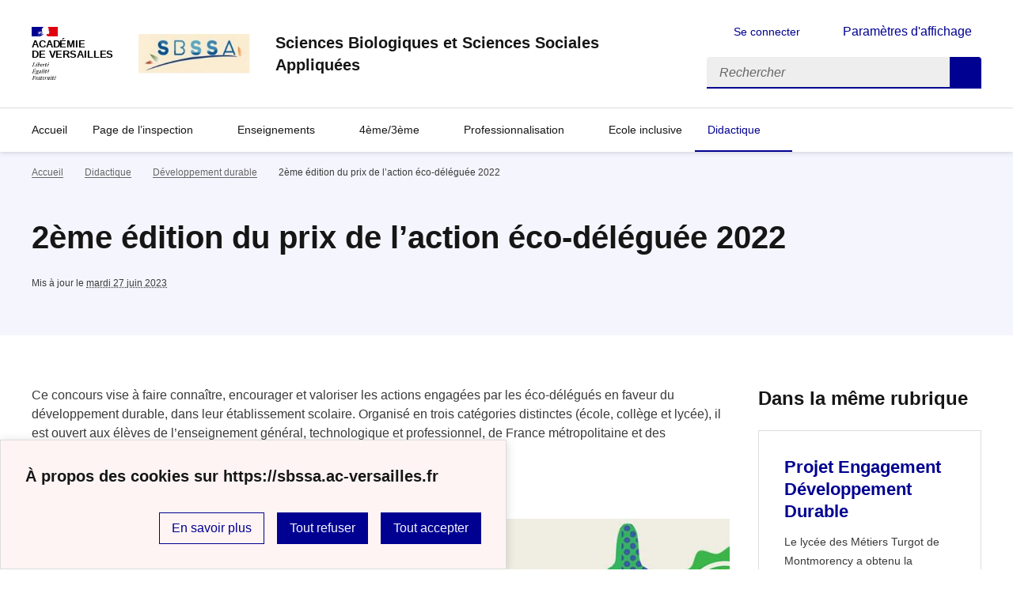

--- FILE ---
content_type: text/html; charset=utf-8
request_url: https://sbssa.ac-versailles.fr/spip.php?article1485
body_size: 10796
content:
<!DOCTYPE html>
<html dir="ltr" lang="fr" class="ltr fr no-js" data-fr-scheme="system">
<head>
	<script type='text/javascript'>/*<![CDATA[*/(function(H){H.className=H.className.replace(/\bno-js\b/,'js')})(document.documentElement);/*]]>*/</script>
	<title>Sciences Biologiques et Sciences Sociales Appliquées</title>
	<meta name="description" content="Sciences Biologiques et Sciences Sociales Appliqu&#233;es" />
	<meta http-equiv="Content-Type" content="text/html; charset=utf-8" />
<meta name="viewport" content="width=device-width, initial-scale=1" />


<link rel="alternate" type="application/rss+xml" title="Syndiquer tout le site" href="spip.php?page=backend" />


<link rel='stylesheet' href='local/cache-css/18a4fc645dd71b42c8ce4961bcdc215d.css?1767478960' type='text/css' /><script type="text/javascript">/* <![CDATA[ */
var mediabox_settings={"auto_detect":true,"ns":"box","tt_img":true,"sel_g":"#documents_portfolio a[type='image\/jpeg'],#documents_portfolio a[type='image\/png'],#documents_portfolio a[type='image\/gif']","sel_c":".mediabox","str_ssStart":"Diaporama","str_ssStop":"Arr\u00eater","str_cur":"{current}\/{total}","str_prev":"Pr\u00e9c\u00e9dent","str_next":"Suivant","str_close":"Fermer","str_loading":"Chargement\u2026","str_petc":"Taper \u2019Echap\u2019 pour fermer","str_dialTitDef":"Boite de dialogue","str_dialTitMed":"Affichage d\u2019un media","splash_url":"","lity":{"skin":"_simple-dark","maxWidth":"90%","maxHeight":"90%","minWidth":"400px","minHeight":"","slideshow_speed":"2500","opacite":"0.9","defaultCaptionState":"expanded"}};
/* ]]> */</script>
<!-- insert_head_css -->















<script type='text/javascript' src='local/cache-js/7234a0555fb3b3a6436f3cdd2d11c7c6.js?1724688391'></script>










<!-- insert_head -->


<script type="text/javascript">/* <![CDATA[ */
function ancre_douce_init() {
	if (typeof jQuery.localScroll=="function") {
		jQuery.localScroll({autoscroll:false, hash:true, onAfter:function(anchor, settings){ 
			jQuery(anchor).attr('tabindex', -1).on('blur focusout', function () {
				// when focus leaves this element, 
				// remove the tabindex attribute
				jQuery(this).removeAttr('tabindex');
			}).focus();
		}});
	}
}
if (window.jQuery) jQuery(document).ready(function() {
	ancre_douce_init();
	onAjaxLoad(ancre_douce_init);
});
/* ]]> */</script>
<link rel="alternate" type="application/json+oembed" href="https://sbssa.ac-versailles.fr/oembed.api/?format=json&amp;url=https%3A%2F%2Fsbssa.ac-versailles.fr%2Fspip.php%3Farticle1485" />






<meta name="generator" content="SPIP 4.1.18" />


<link rel="icon" type="image/x-icon" href="sites/sbssa.ac-versailles.fr/squelettes/favicon.ico" />
<link rel="shortcut icon" type="image/x-icon" href="sites/sbssa.ac-versailles.fr/squelettes/favicon.ico" />


<meta name="theme-color" content="#000091"><!-- Défini la couleur de thème du navigateur (Safari/Android) -->
<link rel="apple-touch-icon" href="plugins/squelette-dsfr/favicon/apple-touch-icon.png"><!-- 180×180 -->
<link rel="icon" href="plugins/squelette-dsfr/favicon/favicon.svg" type="image/svg+xml">
<link rel="shortcut icon" href="plugins/squelette-dsfr/favicon/favicon.ico" type="image/x-icon"><!-- 32×32 -->
<link rel="manifest" href="plugins/squelette-dsfr/favicon/manifest.webmanifest" crossorigin="use-credentials"></head>

<body id="top"  class="pas_surlignable page_article ">
<header role="banner" class="fr-header">
    <div class="fr-header__body">
        <div class="fr-container">
            <div class="fr-header__body-row">
                <div class="fr-header__brand fr-enlarge-link">
                    <div class="fr-header__brand-top">
                        <div class="fr-header__logo">
                            <p class="fr-logo">
                                Académie<br>de Versailles
								
                            </p>
                        </div>
                         
                            <div class="fr-header__operator">
                                <img
	src="IMG/logo/siteon0.png?1663090878" class='fr-responsive-img'
	width="197"
	height="70" alt='Logo du site Sciences Biologiques et Sciences Sociales Appliqu&#233;es'/>
                                <!-- L’alternative de l’image (attribut alt) doit impérativement être renseignée et reprendre le texte visible dans l’image -->
                            </div>
                        
                        <div class="fr-header__navbar">
                            <button class="fr-btn--search fr-btn" data-fr-opened="false" aria-controls="modal-recherche" title="Rechercher">
                                Rechercher
                            </button>
                            <button class="fr-btn--menu fr-btn" data-fr-opened="false" aria-controls="modal-menu" aria-haspopup="menu" title="Menu" id="fr-btn-menu-mobile-3">
                                Menu
                            </button>
                        </div>
                    </div>
                    <div class="fr-header__service">
                        <a href="https://sbssa.ac-versailles.fr" title="Accueil - Sciences Biologiques et Sciences Sociales Appliquées"   aria-label="revenir à l'accueil du site">
                            <p class="fr-header__service-title">Sciences Biologiques et Sciences Sociales Appliquées</p>
                        </a>
                        
                    </div>
                </div>
                <div class="fr-header__tools">
                    <div class="fr-header__tools-links">
                        <ul class="fr-btns-group">
                             
                             <li>
                            <a class="fr-btn fr-fi-lock-line" href="spip.php?page=connexion&amp;url=spip.php%3Farticle1485" aria-label="ouvrir le formulaire de connexion" title="connexion" rel="nofollow">Se connecter</a>
                            </li>
                            
                            
                            
							<li>
								<button class="fr-link fr-fi-theme-fill fr-link--icon-left fr-pt-0" aria-controls="fr-theme-modal" data-fr-opened="false" aria-label="Changer les paramêtres d'affichage" title="Paramètres d'affichage">Paramètres d'affichage</button>
							</li>
                        </ul>
                    </div>
                    <div class="fr-header__search fr-modal" id="modal-recherche">
                        <div class="fr-container fr-container-lg--fluid">
                            <button class="fr-btn--close fr-btn" aria-controls="modal-recherche">Fermer</button>
                                <form action="spip.php?page=recherche" method="get">
	<div class="fr-search-bar" id="formulaire_recherche" role="search">
		<input name="page" value="recherche" type="hidden"
/>

		
		<label for="recherche" class="fr-label">Rechercher :</label>
		<input type="search" class="fr-input" size="10" placeholder="Rechercher" name="recherche" id="recherche" accesskey="4" autocapitalize="off" autocorrect="off"
		/><button type="submit" class="fr-btn" value="Rechercher" title="Rechercher" />


</div>
</form>

                        </div>
                    </div>
                </div>
            </div>
        </div>
    </div>
    <div class="fr-header__menu fr-modal" id="modal-menu" aria-labelledby="fr-btn-menu-mobile-1">
        <div class="fr-container">
            <button class="fr-btn--close fr-btn" aria-controls="modal-menu">Fermer</button>
            <div class="fr-header__menu-links"></div>
			   <nav class="fr-nav" id="header-navigation" role="navigation" aria-label="Menu principal">
    <ul class="fr-nav__list">
		<li class="fr-nav__item active">
			<a class="fr-nav__link active" href="https://sbssa.ac-versailles.fr" target="_self"   aria-label="revenir à l'accueil du site" title="Accueil">Accueil</a>
		</li>
        
        <li class="fr-nav__item">
            
                <button class="fr-nav__btn" aria-expanded="false" aria-controls="mega-menu-5"  aria-label="Déplier la rubrique Page de l&#8217;inspection">Page de l&#8217;inspection</button>
                <div class="fr-collapse fr-mega-menu" id="mega-menu-5" tabindex="-1">
                    <div class="fr-container fr-container--fluid fr-container-lg">
                        <button class="fr-btn--close fr-btn" aria-controls="mega-menu-5">Fermer</button>
                        <div class="fr-grid-row fr-grid-row-lg--gutters">
                            <div class="fr-col-12 fr-col-lg-8 fr-col-offset-lg-4--right fr-mb-4v">
                                <div class="fr-mega-menu__leader">
                                    <h4 class="fr-h4 fr-mb-2v">Page de l&#8217;inspection</h4>
                                    <p class="fr-hidden fr-unhidden-lg"></p>
                                    <a class="fr-link fr-fi-arrow-right-line fr-link--icon-right fr-link--align-on-content" href="spip.php?rubrique5" aria-label="Ouvrir la rubrique Page de l&#8217;inspection" title="Voir tout">Voir toute la rubrique</a>
                                </div>
                            </div>
                        
                        <div class="fr-col-12 fr-col-lg-3">
                            <h5 class="fr-mega-menu__category">
                                <a class="fr-nav__link" href="spip.php?rubrique234" target="_self"  aria-label="Ouvrir la rubrique Informations" title="Informations">Informations</a>
                            </h5>
                            
                        </div>
                        
                        <div class="fr-col-12 fr-col-lg-3">
                            <h5 class="fr-mega-menu__category">
                                <a class="fr-nav__link" href="spip.php?rubrique233" target="_self"  aria-label="Ouvrir la rubrique Ressources " title="Ressources ">Ressources </a>
                            </h5>
                            
                        </div>
                        
                        </div>
                    </div>
                </div>
            
        </li>
        
        <li class="fr-nav__item">
            
                <button class="fr-nav__btn" aria-expanded="false" aria-controls="mega-menu-330"  aria-label="Déplier la rubrique Enseignements">Enseignements</button>
                <div class="fr-collapse fr-mega-menu" id="mega-menu-330" tabindex="-1">
                    <div class="fr-container fr-container--fluid fr-container-lg">
                        <button class="fr-btn--close fr-btn" aria-controls="mega-menu-330">Fermer</button>
                        <div class="fr-grid-row fr-grid-row-lg--gutters">
                            <div class="fr-col-12 fr-col-lg-8 fr-col-offset-lg-4--right fr-mb-4v">
                                <div class="fr-mega-menu__leader">
                                    <h4 class="fr-h4 fr-mb-2v">Enseignements</h4>
                                    <p class="fr-hidden fr-unhidden-lg"></p>
                                    <a class="fr-link fr-fi-arrow-right-line fr-link--icon-right fr-link--align-on-content" href="spip.php?rubrique330" aria-label="Ouvrir la rubrique Enseignements" title="Voir tout">Voir toute la rubrique</a>
                                </div>
                            </div>
                        
                        <div class="fr-col-12 fr-col-lg-3">
                            <h5 class="fr-mega-menu__category">
                                <a class="fr-nav__link" href="spip.php?rubrique228" target="_self"  aria-label="Ouvrir la rubrique Filières" title="Filières">Filières</a>
                            </h5>
                            
                            <ul class="fr-mega-menu__list">
                                
                                <li>
                                    <a class="fr-nav__link" href="spip.php?rubrique42" target="_self"  aria-label="Ouvrir la rubrique Filière sanitaire et sociale" title="Filière sanitaire et sociale">Filière sanitaire et sociale</a>
                                </li>
                                
                                <li>
                                    <a class="fr-nav__link" href="spip.php?rubrique137" target="_self"  aria-label="Ouvrir la rubrique Filière médico-technique" title="Filière médico-technique">Filière médico-technique</a>
                                </li>
                                
                                <li>
                                    <a class="fr-nav__link" href="spip.php?rubrique27" target="_self"  aria-label="Ouvrir la rubrique Filière des soins personnels" title="Filière des soins personnels">Filière des soins personnels</a>
                                </li>
                                
                                <li>
                                    <a class="fr-nav__link" href="spip.php?rubrique6" target="_self"  aria-label="Ouvrir la rubrique Filière des métiers des services aux collectivités " title="Filière des métiers des services aux collectivités ">Filière des métiers des services aux collectivités </a>
                                </li>
                                
                                <li>
                                    <a class="fr-nav__link" href="spip.php?rubrique306" target="_self"  aria-label="Ouvrir la rubrique Filière des métiers de l&#8217;hygiène et de l&#8217;environnement" title="Filière des métiers de l&#8217;hygiène et de l&#8217;environnement">Filière des métiers de l&#8217;hygiène et de l&#8217;environnement</a>
                                </li>
                                
                                <li>
                                    <a class="fr-nav__link" href="spip.php?rubrique223" target="_self"  aria-label="Ouvrir la rubrique Filière des métiers de l&#8217;agriculture et de l&#8217;horticulture" title="Filière des métiers de l&#8217;agriculture et de l&#8217;horticulture">Filière des métiers de l&#8217;agriculture et de l&#8217;horticulture</a>
                                </li>
                                
                                <li>
                                    <a class="fr-nav__link" href="spip.php?rubrique320" target="_self"  aria-label="Ouvrir la rubrique Présentation des filières SBSSA" title="Présentation des filières SBSSA">Présentation des filières SBSSA</a>
                                </li>
                                

                            </ul>
                            
                        </div>
                        
                        <div class="fr-col-12 fr-col-lg-3">
                            <h5 class="fr-mega-menu__category">
                                <a class="fr-nav__link" href="spip.php?rubrique229" target="_self"  aria-label="Ouvrir la rubrique Disciplines" title="Disciplines">Disciplines</a>
                            </h5>
                            
                            <ul class="fr-mega-menu__list">
                                
                                <li>
                                    <a class="fr-nav__link" href="spip.php?rubrique66" target="_self"  aria-label="Ouvrir la rubrique PSE" title="PSE">PSE</a>
                                </li>
                                
                                <li>
                                    <a class="fr-nav__link" href="spip.php?rubrique184" target="_self"  aria-label="Ouvrir la rubrique Sciences appliquées" title="Sciences appliquées">Sciences appliquées</a>
                                </li>
                                
                                <li>
                                    <a class="fr-nav__link" href="spip.php?rubrique225" target="_self"  aria-label="Ouvrir la rubrique Enseignement Moral &amp; Civique" title="Enseignement Moral &amp; Civique">Enseignement Moral &amp; Civique</a>
                                </li>
                                
                                <li>
                                    <a class="fr-nav__link" href="spip.php?rubrique236" target="_self"  aria-label="Ouvrir la rubrique ES&amp;ST" title="ES&amp;ST">ES&amp;ST</a>
                                </li>
                                

                            </ul>
                            
                        </div>
                        
                        </div>
                    </div>
                </div>
            
        </li>
        
        <li class="fr-nav__item">
            
                <button class="fr-nav__btn" aria-expanded="false" aria-controls="mega-menu-230"  aria-label="Déplier la rubrique 4ème/3ème">4ème/3ème</button>
                <div class="fr-collapse fr-mega-menu" id="mega-menu-230" tabindex="-1">
                    <div class="fr-container fr-container--fluid fr-container-lg">
                        <button class="fr-btn--close fr-btn" aria-controls="mega-menu-230">Fermer</button>
                        <div class="fr-grid-row fr-grid-row-lg--gutters">
                            <div class="fr-col-12 fr-col-lg-8 fr-col-offset-lg-4--right fr-mb-4v">
                                <div class="fr-mega-menu__leader">
                                    <h4 class="fr-h4 fr-mb-2v">4ème/3ème</h4>
                                    <p class="fr-hidden fr-unhidden-lg"></p>
                                    <a class="fr-link fr-fi-arrow-right-line fr-link--icon-right fr-link--align-on-content" href="spip.php?rubrique230" aria-label="Ouvrir la rubrique 4ème/3ème" title="Voir tout">Voir toute la rubrique</a>
                                </div>
                            </div>
                        
                        <div class="fr-col-12 fr-col-lg-3">
                            <h5 class="fr-mega-menu__category">
                                <a class="fr-nav__link" href="spip.php?rubrique250" target="_self"  aria-label="Ouvrir la rubrique DNB Pro &amp; CFG" title="DNB Pro &amp; CFG">DNB Pro &amp; CFG</a>
                            </h5>
                            
                        </div>
                        
                        <div class="fr-col-12 fr-col-lg-3">
                            <h5 class="fr-mega-menu__category">
                                <a class="fr-nav__link" href="spip.php?rubrique63" target="_self"  aria-label="Ouvrir la rubrique Textes &amp; documents ressources" title="Textes &amp; documents ressources">Textes &amp; documents ressources</a>
                            </h5>
                            
                        </div>
                        
                        <div class="fr-col-12 fr-col-lg-3">
                            <h5 class="fr-mega-menu__category">
                                <a class="fr-nav__link" href="spip.php?rubrique116" target="_self"  aria-label="Ouvrir la rubrique Construction du projet personnel" title="Construction du projet personnel">Construction du projet personnel</a>
                            </h5>
                            
                        </div>
                        
                        <div class="fr-col-12 fr-col-lg-3">
                            <h5 class="fr-mega-menu__category">
                                <a class="fr-nav__link" href="spip.php?rubrique64" target="_self"  aria-label="Ouvrir la rubrique Champs HAS &amp; ERE" title="Champs HAS &amp; ERE">Champs HAS &amp; ERE</a>
                            </h5>
                            
                            <ul class="fr-mega-menu__list">
                                
                                <li>
                                    <a class="fr-nav__link" href="spip.php?rubrique232" target="_self"  aria-label="Ouvrir la rubrique 1.Ressources pédagogiques " title="1.Ressources pédagogiques ">1.Ressources pédagogiques </a>
                                </li>
                                
                                <li>
                                    <a class="fr-nav__link" href="spip.php?rubrique65" target="_self"  aria-label="Ouvrir la rubrique Pédagogie de projet" title="Pédagogie de projet">Pédagogie de projet</a>
                                </li>
                                

                            </ul>
                            
                        </div>
                        
                        <div class="fr-col-12 fr-col-lg-3">
                            <h5 class="fr-mega-menu__category">
                                <a class="fr-nav__link" href="spip.php?rubrique180" target="_self"  aria-label="Ouvrir la rubrique 3ème Prépa-métiers" title="3ème Prépa-métiers">3ème Prépa-métiers</a>
                            </h5>
                            
                        </div>
                        
                        </div>
                    </div>
                </div>
            
        </li>
        
        <li class="fr-nav__item">
            
                <button class="fr-nav__btn" aria-expanded="false" aria-controls="mega-menu-83"  aria-label="Déplier la rubrique Professionnalisation">Professionnalisation</button>
                <div class="fr-collapse fr-mega-menu" id="mega-menu-83" tabindex="-1">
                    <div class="fr-container fr-container--fluid fr-container-lg">
                        <button class="fr-btn--close fr-btn" aria-controls="mega-menu-83">Fermer</button>
                        <div class="fr-grid-row fr-grid-row-lg--gutters">
                            <div class="fr-col-12 fr-col-lg-8 fr-col-offset-lg-4--right fr-mb-4v">
                                <div class="fr-mega-menu__leader">
                                    <h4 class="fr-h4 fr-mb-2v">Professionnalisation</h4>
                                    <p class="fr-hidden fr-unhidden-lg"></p>
                                    <a class="fr-link fr-fi-arrow-right-line fr-link--icon-right fr-link--align-on-content" href="spip.php?rubrique83" aria-label="Ouvrir la rubrique Professionnalisation" title="Voir tout">Voir toute la rubrique</a>
                                </div>
                            </div>
                        
                        <div class="fr-col-12 fr-col-lg-3">
                            <h5 class="fr-mega-menu__category">
                                <a class="fr-nav__link" href="spip.php?rubrique108" target="_self"  aria-label="Ouvrir la rubrique Concours" title="Concours">Concours</a>
                            </h5>
                            
                        </div>
                        
                        <div class="fr-col-12 fr-col-lg-3">
                            <h5 class="fr-mega-menu__category">
                                <a class="fr-nav__link" href="spip.php?rubrique109" target="_self"  aria-label="Ouvrir la rubrique Contractuels" title="Contractuels">Contractuels</a>
                            </h5>
                            
                        </div>
                        
                        <div class="fr-col-12 fr-col-lg-3">
                            <h5 class="fr-mega-menu__category">
                                <a class="fr-nav__link" href="spip.php?rubrique307" target="_self"  aria-label="Ouvrir la rubrique Directeur Délégué aux Formations Professionnelles et Technologiques" title="Directeur Délégué aux Formations Professionnelles et Technologiques">Directeur Délégué aux Formations Professionnelles et Technologiques</a>
                            </h5>
                            
                        </div>
                        
                        <div class="fr-col-12 fr-col-lg-3">
                            <h5 class="fr-mega-menu__category">
                                <a class="fr-nav__link" href="spip.php?rubrique309" target="_self"  aria-label="Ouvrir la rubrique Formateur académique" title="Formateur académique">Formateur académique</a>
                            </h5>
                            
                        </div>
                        
                        <div class="fr-col-12 fr-col-lg-3">
                            <h5 class="fr-mega-menu__category">
                                <a class="fr-nav__link" href="spip.php?rubrique248" target="_self"  aria-label="Ouvrir la rubrique Néo titulaires" title="Néo titulaires">Néo titulaires</a>
                            </h5>
                            
                        </div>
                        
                        <div class="fr-col-12 fr-col-lg-3">
                            <h5 class="fr-mega-menu__category">
                                <a class="fr-nav__link" href="spip.php?rubrique326" target="_self"  aria-label="Ouvrir la rubrique Se former" title="Se former">Se former</a>
                            </h5>
                            
                            <ul class="fr-mega-menu__list">
                                
                                <li>
                                    <a class="fr-nav__link" href="spip.php?rubrique328" target="_self"  aria-label="Ouvrir la rubrique Sélection de formations pour vous accompagner dans votre rentrée" title="Sélection de formations pour vous accompagner dans votre rentrée">Sélection de formations pour vous accompagner dans votre rentrée</a>
                                </li>
                                

                            </ul>
                            
                        </div>
                        
                        <div class="fr-col-12 fr-col-lg-3">
                            <h5 class="fr-mega-menu__category">
                                <a class="fr-nav__link" href="spip.php?rubrique145" target="_self"  aria-label="Ouvrir la rubrique Tuteurs et stagiaires" title="Tuteurs et stagiaires">Tuteurs et stagiaires</a>
                            </h5>
                            
                        </div>
                        
                        </div>
                    </div>
                </div>
            
        </li>
        
        <li class="fr-nav__item">
            
            <a class="fr-nav__link " href="spip.php?rubrique136" target="_self"   aria-label="Ouvrir la rubrique Ecole inclusive" title="Ecole inclusive">Ecole inclusive</a>
        
        </li>
        
        <li class="fr-nav__item">
            
                <button class="fr-nav__btn" aria-expanded="false" aria-controls="mega-menu-89" on aria-current="true" aria-label="Déplier la rubrique Didactique">Didactique</button>
                <div class="fr-collapse fr-mega-menu" id="mega-menu-89" tabindex="-1">
                    <div class="fr-container fr-container--fluid fr-container-lg">
                        <button class="fr-btn--close fr-btn" aria-controls="mega-menu-89">Fermer</button>
                        <div class="fr-grid-row fr-grid-row-lg--gutters">
                            <div class="fr-col-12 fr-col-lg-8 fr-col-offset-lg-4--right fr-mb-4v">
                                <div class="fr-mega-menu__leader">
                                    <h4 class="fr-h4 fr-mb-2v">Didactique</h4>
                                    <p class="fr-hidden fr-unhidden-lg"></p>
                                    <a class="fr-link fr-fi-arrow-right-line fr-link--icon-right fr-link--align-on-content" href="spip.php?rubrique89" aria-label="Ouvrir la rubrique Didactique" title="Voir tout">Voir toute la rubrique</a>
                                </div>
                            </div>
                        
                        <div class="fr-col-12 fr-col-lg-3">
                            <h5 class="fr-mega-menu__category">
                                <a class="fr-nav__link" href="spip.php?rubrique273" target="_self"  aria-label="Ouvrir la rubrique Chef-d&#8217;oeuvre" title="Chef-d&#8217;oeuvre">Chef-d&#8217;oeuvre</a>
                            </h5>
                            
                        </div>
                        
                        <div class="fr-col-12 fr-col-lg-3">
                            <h5 class="fr-mega-menu__category">
                                <a class="fr-nav__link" href="spip.php?rubrique256" target="_self"  aria-label="Ouvrir la rubrique Co-intervention" title="Co-intervention">Co-intervention</a>
                            </h5>
                            
                        </div>
                        
                        <div class="fr-col-12 fr-col-lg-3">
                            <h5 class="fr-mega-menu__category">
                                <a class="fr-nav__link" href="spip.php?rubrique221" target="_self" on aria-current="page" aria-label="Ouvrir la rubrique Développement durable" title="Développement durable">Développement durable</a>
                            </h5>
                            
                        </div>
                        
                        <div class="fr-col-12 fr-col-lg-3">
                            <h5 class="fr-mega-menu__category">
                                <a class="fr-nav__link" href="spip.php?rubrique205" target="_self"  aria-label="Ouvrir la rubrique Evaluation" title="Evaluation">Evaluation</a>
                            </h5>
                            
                        </div>
                        
                        <div class="fr-col-12 fr-col-lg-3">
                            <h5 class="fr-mega-menu__category">
                                <a class="fr-nav__link" href="spip.php?rubrique182" target="_self"  aria-label="Ouvrir la rubrique Groupe d&#8217;Expérimentations Pédagogiques" title="Groupe d&#8217;Expérimentations Pédagogiques">Groupe d&#8217;Expérimentations Pédagogiques</a>
                            </h5>
                            
                        </div>
                        
                        <div class="fr-col-12 fr-col-lg-3">
                            <h5 class="fr-mega-menu__category">
                                <a class="fr-nav__link" href="spip.php?rubrique268" target="_self"  aria-label="Ouvrir la rubrique Numérique éducatif" title="Numérique éducatif">Numérique éducatif</a>
                            </h5>
                            
                            <ul class="fr-mega-menu__list">
                                
                                <li>
                                    <a class="fr-nav__link" href="spip.php?rubrique270" target="_self"  aria-label="Ouvrir la rubrique Enseignement hybride" title="Enseignement hybride">Enseignement hybride</a>
                                </li>
                                
                                <li>
                                    <a class="fr-nav__link" href="spip.php?rubrique271" target="_self"  aria-label="Ouvrir la rubrique Enseignement à distance" title="Enseignement à distance">Enseignement à distance</a>
                                </li>
                                

                            </ul>
                            
                        </div>
                        
                        <div class="fr-col-12 fr-col-lg-3">
                            <h5 class="fr-mega-menu__category">
                                <a class="fr-nav__link" href="spip.php?rubrique240" target="_self"  aria-label="Ouvrir la rubrique Orientation - Parcours élève" title="Orientation - Parcours élève">Orientation - Parcours élève</a>
                            </h5>
                            
                        </div>
                        
                        <div class="fr-col-12 fr-col-lg-3">
                            <h5 class="fr-mega-menu__category">
                                <a class="fr-nav__link" href="spip.php?rubrique206" target="_self"  aria-label="Ouvrir la rubrique Pratiques pédagogiques" title="Pratiques pédagogiques">Pratiques pédagogiques</a>
                            </h5>
                            
                        </div>
                        
                        <div class="fr-col-12 fr-col-lg-3">
                            <h5 class="fr-mega-menu__category">
                                <a class="fr-nav__link" href="spip.php?rubrique235" target="_self"  aria-label="Ouvrir la rubrique Relation Ecole/entreprise" title="Relation Ecole/entreprise">Relation Ecole/entreprise</a>
                            </h5>
                            
                        </div>
                        
                        </div>
                    </div>
                </div>
            
        </li>
        
    </ul>
</nav> 
			
        </div>
    </div>
</header>
<main id="main" role="main" class="fr-pb-6w">

	<section class="fr-acticle-header fr-background-alt--blue-france">
		<div class="fr-container ">

			<nav role="navigation" class="fr-breadcrumb" aria-label="vous êtes ici :">
				<button class="fr-breadcrumb__button" aria-expanded="false" aria-controls="breadcrumb-1">Voir le fil d’Ariane</button>
				<div class="fr-collapse" id="breadcrumb-1">
					<ol class="fr-breadcrumb__list">
						<li><a class="fr-breadcrumb__link" title="Accueil du site" aria-label="revenir à l'accueil du site"  href="https://sbssa.ac-versailles.fr/">Accueil</a></li>
						
						<li><a class="fr-breadcrumb__link" title="Didactique" href="spip.php?rubrique89" aria-label="ouvrir la rubrique Didactique" >Didactique</a>
						</li>
						
						<li><a class="fr-breadcrumb__link" title="Développement durable" href="spip.php?rubrique221" aria-label="ouvrir la rubrique Développement durable" >Développement durable</a>
						</li>
						
						<li><a class="fr-breadcrumb__link" aria-current="page">2ème édition du prix de l’action éco-déléguée 2022</a></li>
					</ol>
				</div>
			</nav>
			
			<h1 class="fr-h1 crayon article-titre-1485 ">2ème édition du prix de l&#8217;action éco-déléguée 2022</h1>
			

			
			
			<p class="fr-text--xs">Mis à jour le <abbr class="published" title="2021-11-08T17:04:21Z">mardi 27 juin 2023</abbr>  </p>
			
			</div>

	</section>
	<div class="fr-container fr-mt-8w">
		<div class="fr-grid-row fr-grid-row--gutters">


			<!-- Colonne affichage principal -->
			<div class="fr-col-12 fr-col-md-8 fr-col-lg-9">
				<div class="crayon article-texte-1485 "><p>Ce concours vise à faire connaître, encourager et valoriser les actions engagées par les éco-délégués en faveur du développement durable, dans leur établissement scolaire. Organisé en trois catégories distinctes (école, collège et lycée), il est ouvert aux élèves de l’enseignement général, technologique et professionnel, de France métropolitaine et des départements d&#8217;outre-mer, et des établissements français à l’étranger de l’AEFE.</p>
<p><a href="https://www.education.gouv.fr/prix-de-l-action-eco-deleguee-de-l-annee-307360" class='spip_url spip_out auto' rel='nofollow external'>https://www.education.gouv.fr/prix-de-l-action-eco-deleguee-de-l-annee-307360</a></p>
<div class='spip_document_3901 spip_document spip_documents spip_document_image spip_documents_center spip_document_center'>
<figure class="spip_doc_inner">

 <a href="https://sbssa.ac-versailles.fr/docrestreint.api/3901/2bd957bc1d21df17cc58c73b8c330e2a1580815996d56b49b19fda5a2b69f505/jpg/be-concours-eco-delegues-2022-mea-870x600.jpg" class="spip_doc_lien mediabox" type="image/jpeg">
		<img src='https://sbssa.ac-versailles.fr/docrestreint.api/3901/2bd957bc1d21df17cc58c73b8c330e2a1580815996d56b49b19fda5a2b69f505/jpg/be-concours-eco-delegues-2022-mea-870x600.jpg' width="870" height="600" alt='' /></a>
</figure>
</div>
<p>Ce concours s’inscrit dans le prolongement des nouveaux axes de la politique d’éducation au développement durable qui se sont notamment traduits par l’élection d’éco-délégués dans chaque classe de collège et de lycée, soit une cohorte annuelle de 250 000 jeunes ambassadeurs du climat et de la biodiversité, et plus largement du développement durable.</p>
<p>Les participants doivent réaliser une vidéo de 1min30 présentant leur démarche pour mettre en place un projet de développement durable dans leur établissement, en croisant au moins deux thématiques, pas seulement environnementales mais portant par exemple aussi sur des enjeux sociaux et de solidarité. La méthode de travail qui peut être opérée collectivement entre élèves, enseignants et partenaires extérieurs a également son importance pour départager les candidats.</p>
<p>Cette 2e édition intervient dans le contexte d’un nouveau renforcement de l’éducation au développement durable (EDD). En effet, la loi Climat et Résilience donne un signal fort en renforçant le cadre législatif de l’EDD. Elle élargit désormais les missions des comités d’éducation à la santé, à la citoyenneté et à l’environnement, dans chaque collège et lycée. Parallèlement, l’Éducation nationale renforce ses partenariats et encourage le développement de projets et de ressources pédagogiques en portant, cette année 2021-2022, une attention particulière aux thématiques de l’eau et de la mer.</p>
<p><strong>Objectif du concours</strong></p>
<p>Ce concours se place dans le contexte de l’éducation au développement durable. Il vise à faire connaître, encourager et valoriser les actions engagées par les éco-délégués dans les établissements scolaires.<br class='autobr' />
Les objectifs pédagogiques sont les suivants&nbsp;: <br class='autobr' />
      • Participer à la mise en œuvre de l’éducation au développement durable développée par l’Education nationale, selon le cadre précisé par les circulaires du 27 août 2019 et du 24 septembre 2020&nbsp;; <br class='autobr' />
      • Encourager et valoriser les démarches concrètes des élèves en faveur de la transition écologique et du développement durable, en croisant plusieurs thématiques et plusieurs ODD&nbsp;; <br class='autobr' />
      • Encourager et valoriser l’engagement des élèves, en particulier mieux faire connaitre le rôle des éco-délégués de classe&nbsp;; <br class='autobr' />
      • Mettre en lumière des exemples et pistes de travail pour les élèves et les enseignants.</p>
<p><strong>Elèves concernées</strong></p>
<p>Le concours est ouvert aux élèves des écoles, collèges et lycées d&#8217;enseignement général, technologique et professionnel, de France métropolitaine et des départements d&#8217;outre-mer, ainsi qu’aux élèves des <br class='autobr' />
écoles, collèges et lycées français à l’étranger. Il concerne les éco-délégués de classe.</p>
<p><strong>Réalisations attendues</strong></p>
<p>Chaque école ou établissement peut présenter uniquement une candidature. <br class='autobr' />
La candidature comprend une vidéo et un texte d’accompagnement.</p>
<p><i> <strong>La vidéo </strong>  </i> <br class='autobr' />
La durée est d’une minute et trente secondes (1’30) maximum, générique compris.  Elle doit être de qualité suffisante, mais l’objectif n’étant pas seulement de valoriser de belles productions vidéo, les attentes relatives au contenu sont les suivantes&nbsp;: <br class='autobr' />
       - pilotage et présentation de la démarche par des élèves éco-délégués&nbsp;;<br class='autobr' />
       - donner à voir la démarche suivie sur un projet global et non une juxtaposition d’actions&nbsp;; on s’appuiera en particulier sur les ODD et on fera attention à ne pas se limiter aux éco-gestes&nbsp;; <br class='autobr' />
       - associer les autres élèves et donner à voir cette approche collective au sein de l’établissement&nbsp;; <br class='autobr' />
       - croiser au moins deux thèmes du développement durable, par exemple&nbsp;: la lutte contre le gaspillage alimentaire et la solidarité, ou bien l’égalité fille garçon et la santé, ou encore la préservation de la biodiversité et la production d’une alimentation saine et durable...&nbsp;; <br class='autobr' />
       - impliquer la communauté éducative et comporter une dimension partenariale (associations et fondations, établissements publics, collectivités territoriales).</p>
<p>La vidéo doit être en rapport avec un travail réalisé ou engagé. Il n’est pas nécessairement achevé, il peut être en cours de développement.   <br class='autobr' />
La vidéo peut être préparée et présentée soit par un candidat seul, soit par une équipe. Elle doit en tout cas montrer la mobilisation d’un groupe d’élèves, d’une classe entière ou de plusieurs classes.</p>
<p><i> <strong>Le texte d’accompagnement </strong>  </i> <br class='autobr' />
La vidéo est accompagnée d’un texte d’une page maximum qui décrit le cadre de l’action&nbsp;: <br class='autobr' />
caractéristiques de l’établissement, origine et contexte du projet, classe et nombre des élèves <br class='autobr' />
concernés, communauté pédagogique impliquée, partenaires extérieurs associés, projet achevé ou en <br class='autobr' />
cours, durée du projet, financements obtenus, suites éventuelles du projet et perspectives...</p>
<p><strong>Calendrier prévisionnel (sous réserve de modification) </strong></p>
<p>Octobre 2021&nbsp;: Ouverture du concours <br class='autobr' />
Jusqu’au 31 mars 2022&nbsp;: Envoi au rectorat <br class='autobr' />
Avril 2022&nbsp;: Jurys académiques <br class='autobr' />
Jusqu’au 4 mai 2022&nbsp;: Transmission des sélections académiques au ministère <br class='autobr' />
Mai 2022&nbsp;: Jury national <br class='autobr' />
Juin 2022 Annonce du palmarès national et remise des prix<br class='autobr' />
Modalités d’inscription<br class='autobr' />
L’envoi au rectorat est réalisé par la direction ou sous couvert de la direction par le personnel référent EDD ou un enseignant.</p>
<div class='spip_document_3902 spip_document spip_documents spip_document_file spip_documents_center spip_document_center'>
<figure class="spip_doc_inner">
<a href="https://sbssa.ac-versailles.fr/docrestreint.api/3902/38a7cafd036131d677d80b4f24397d44b9a2d916ab0cf5c48db0e36630b8bc92/pdf/reglement_prix_action_eco-deleguee_2021-2022.pdf"
	class=" spip_doc_lien" title='PDF - 588.2 ko'
	type="application/pdf"><img src='plugins-dist/medias/prive/vignettes/pdf.svg' width='64' height='64' alt='' /></a>
</figure>
</div></div>

				
				

				
				

				

				
				<a href="#forum" name="forum" id="forum"></a>				


			</div><!-- Fin Colonne affichage principal -->




			<!-- Colonne affichage autres articles -->
			<div class="fr-col-12 fr-col-md-4 fr-col-lg-3">
				



				
				
					<h4>Dans la même rubrique</h4>
						<div class="fr-grid-row fr-grid-row--gutters">
							
								<div class="fr-col-12 fr-col-sm-6 fr-col-md-12">
									<div class="fr-card fr-enlarge-link transparent">
		<div class="fr-card__body">
			<div class="fr-card__content">
				<h3 class="fr-card__title">
					<a aria-describedby="Le lycée des Métiers Turgot de Montmorency a obtenu la labélisation académique E3D de niveau 3 suite à la proposition de Mme Moussouni, professeure de Prévention Santé et Environnement (PSE), Référente développement durable, visant à engager l’établissement dans cette démarche lors d’un CESCE." aria-label="Ouvrir l'article Projet Engagement Développement Durable" title="Projet Engagement Développement Durable" href="spip.php?article1672">Projet Engagement Développement Durable</a>
				</h3>
				<p class="fr-card__desc">Le lycée des Métiers Turgot de Montmorency a obtenu la labélisation académique E3D de niveau 3 suite à la proposition de Mme Moussouni, professeure de Prévention Santé et Environnement (PSE), Référente développement durable, visant à engager l’établissement dans cette démarche lors d’un CESCE.</p>
				
				<div class="fr-card__end">
					<p class="fr-card__detail">5 février 2024</p>
				</div>
			</div>
		</div>
		
	</div>								</div>
							
								<div class="fr-col-12 fr-col-sm-6 fr-col-md-12">
									<div class="fr-card fr-enlarge-link transparent">
		<div class="fr-card__body">
			<div class="fr-card__content">
				<h3 class="fr-card__title">
					<a aria-describedby="La mission académique EDD met à disposition une plaquette-kit d'accompagnement ainsi que des ressources pour accompagner les éco-délégués" aria-label="Ouvrir l'article Accompagner les éco-délégués en collège et lycée&nbsp;: une plaquette-kit académique " title="Accompagner les éco-délégués en collège et lycée&nbsp;: une plaquette-kit académique " href="spip.php?article1431">Accompagner les éco-délégués en collège et lycée&nbsp;: une plaquette-kit académique </a>
				</h3>
				<p class="fr-card__desc">La mission académique EDD met à disposition une plaquette-kit d'accompagnement ainsi que des ressources pour accompagner les éco-délégués</p>
				
				<div class="fr-card__end">
					<p class="fr-card__detail">27 juin 2023</p>
				</div>
			</div>
		</div>
		
	</div>								</div>
							
								<div class="fr-col-12 fr-col-sm-6 fr-col-md-12">
									<div class="fr-card fr-enlarge-link transparent">
		<div class="fr-card__body">
			<div class="fr-card__content">
				<h3 class="fr-card__title">
					<a aria-describedby="Vademecum pour éduquer au développement durable à l’horizon 2030" aria-label="Ouvrir l'article Vademecum Education au Dveloppement Durable" title="Vademecum Education au Dveloppement Durable" href="spip.php?article1432">Vademecum Education au Dveloppement Durable</a>
				</h3>
				<p class="fr-card__desc">Vademecum pour éduquer au développement durable à l’horizon 2030</p>
				
				<div class="fr-card__end">
					<p class="fr-card__detail">27 juin 2023</p>
				</div>
			</div>
		</div>
		
	</div>								</div>
							
						</div>
				

			</div>

			
		</div>
	</div>


</main>

<!-- footer avec partenaires -->
  <div class="fr-share fr-mt-5w">
	<div class="fr-container">
	<p class="fr-share__title">Partager la page</p>
	<ul class="fr-share__group">
		<li>
			<a class="fr-share__link fr-share__link--facebook" title="Partager sur Facebook - nouvelle fenêtre" href="https://www.facebook.com/sharer.php?u=https://sbssa.ac-versailles.fr/spip.php?article1485" target="_blank" rel="noopener" onclick="window.open(this.href,'Partager sur Facebook','toolbar=no,location=yes,status=no,menubar=no,scrollbars=yes,resizable=yes,width=600,height=450'); event.preventDefault();">Partager sur Facebook</a>
		</li>
		<li>
			<!-- Les paramètres de la reqûete doivent être URI-encodés (ex: encodeURIComponent() en js) -->
			<a class="fr-share__link fr-share__link--twitter" title="Partager sur Twitter - nouvelle fenêtre" href="https://twitter.com/intent/tweet?url=https://sbssa.ac-versailles.fr/spip.php?article1485&text=2ème édition du prix de l&#8217;action éco-déléguée 2022&via=[À MODIFIER - via]&hashtags=[À MODIFIER - hashtags]" target="_blank" rel="noopener" onclick="window.open(this.href,'Partager sur Twitter','toolbar=no,location=yes,status=no,menubar=no,scrollbars=yes,resizable=yes,width=600,height=420'); event.preventDefault();">Partager sur Twitter</a>
		</li>
		<li>
			<a class="fr-share__link fr-share__link--linkedin" title="Partager sur LinkedIn - nouvelle fenêtre" href="https://www.linkedin.com/shareArticle?url=https://sbssa.ac-versailles.fr/spip.php?article1485&title=2ème édition du prix de l&#8217;action éco-déléguée 2022" target="_blank" rel="noopener" onclick="window.open(this.href,'Partager sur LinkedIn','toolbar=no,location=yes,status=no,menubar=no,scrollbars=yes,resizable=yes,width=550,height=550'); event.preventDefault();">Partager sur LinkedIn</a>
		</li>
		<li>
			<a class="fr-share__link fr-share__link--mail" href="mailto:?subject=2ème édition du prix de l&#8217;action éco-déléguée 2022&body=Voir cette page du site Sciences Biologiques et Sciences Sociales Appliquées : https://sbssa.ac-versailles.fr/spip.php?article1485" title="Partager par email" target="_blank">Partager par email</a>
		</li>
		<li>
			<button class="fr-share__link fr-share__link--copy" title="Copier dans le presse-papier" onclick="navigator.clipboard.writeText(window.location);alert('Adresse copiée dans le presse papier.');">Copier dans le presse-papier</button>
		</li>
	</ul>
</div>
</div>



<footer class="fr-footer fr-pb-3w" role="contentinfo" id="footer-1060">
    <div class="fr-container">
        <div class="fr-footer__body">
            <div class="fr-footer__brand fr-enlarge-link">
                <a href="https://sbssa.ac-versailles.fr" title="Retour à l’accueil"   aria-label="Revenir à l'accueil du site">
                    <p class="fr-logo">
                        Académie<br>de Versailles
                    </p>
                </a>
            </div>
            <div class="fr-footer__content">
                <p class="fr-footer__content-desc"> 2004 - 2026 Sciences Biologiques et Sciences Sociales Appliquées</p>
                <ul class="fr-footer__content-list">
                    
                    <li class="fr-footer__content-item">
                        <a class="fr-footer__content-link" target="_blank" href="http://www.dane.ac-versailles.fr" title="Ouvrir le site Dane de l&#8217;académie de Versailles"   aria-label="ouvrir le site Dane de l&#8217;académie de Versailles">Dane de l&#8217;académie de Versailles</a>
                    </li>
                    
                </ul>
            </div>
        </div>
		
        <div class="fr-footer__bottom">
            <ul class="fr-footer__bottom-list">
                <li class="fr-footer__bottom-item">
                    <a class="fr-footer__bottom-link" href="spip.php?page=plan"  title="Plan du site" aria-label="ouvrir le plan du site">Plan du site</a>
                </li>
				 
				<li class="fr-footer__bottom-item">
					<a class="fr-footer__bottom-link" href="spip.php?page=contact"  title="Contact" aria-label="ouvrir le formulaire de contact">Nous contacter</a>
				</li>
				
                <li class="fr-footer__bottom-item">
                    <a class="fr-footer__bottom-link" href="#">Accessibilité : partiellement conforme</a>
                </li>
                <li class="fr-footer__bottom-item">
                    <a class="fr-footer__bottom-link" href="spip.php?page=mentions"  title="Mentions" aria-label="voir les mentions légales">Mentions légales</a>
                </li>
                
                
				<li class="fr-footer__bottom-item">
					<button class="fr-footer__bottom-link fr-fi-theme-fill fr-link--icon-left" aria-controls="fr-theme-modal" data-fr-opened="false" title="Modifier les paramêtres d'affichage">Paramètres d'affichage</button>
				</li>
				<li class="fr-footer__bottom-item">
					<a class="fr-footer__bottom-link fr-fi-rss-line fr-link--icon-left" href="spip.php?page=backend" title="S'abonner au flux RSS">Flux RSS</a>
				</li>
            </ul>
			

        </div>
    </div>
</footer>



<dialog id="fr-theme-modal" class="fr-modal" role="dialog" aria-labelledby="fr-theme-modal-title">
	<div class="fr-container fr-container--fluid fr-container-md">
		<div class="fr-grid-row fr-grid-row--center">
			<div class="fr-col-12 fr-col-md-8 ">
				<div class="fr-modal__body">
					<div class="fr-modal__header">
						<button class="fr-link--close fr-link" aria-controls="fr-theme-modal">Fermer</button>
					</div>
					<div class="fr-modal__content">
						<h1 id="fr-theme-modal-title" class="fr-modal__title">
							Paramètres d’affichage
						</h1>
						<p>Choisissez un thème pour personnaliser l’apparence du site.</p>
						<div class="fr-grid-row fr-grid-row--gutters">
							<div class="fr-col">
								<div id="fr-display" class="fr-form-group fr-display">
									<div class="fr-form-group">
										<fieldset class="fr-fieldset">
											<div class="fr-fieldset__content">
												<div class="fr-radio-group fr-radio-rich">
													<input value="light" type="radio" id="fr-radios-theme-light" name="fr-radios-theme">
													<label class="fr-label" for="fr-radios-theme-light">Thème clair
													</label>
													<div class="fr-radio-rich__img" data-fr-inject-svg>
														<img src="plugins/squelette-dsfr/img/light.svg" alt="">
														<!-- L’alternative de l’image (attribut alt) doit rester vide car l’image est illustrative et ne doit pas être restituée aux technologies d’assistance -->
													</div>
												</div>
												<div class="fr-radio-group fr-radio-rich">
													<input value="dark" type="radio" id="fr-radios-theme-dark" name="fr-radios-theme">
													<label class="fr-label" for="fr-radios-theme-dark">Thème sombre
													</label>
													<div class="fr-radio-rich__img" data-fr-inject-svg>
														<img src="plugins/squelette-dsfr/img/dark.svg" alt="">
														<!-- L’alternative de l’image (attribut alt) doit rester vide car l’image est illustrative et ne doit pas être restituée aux technologies d’assistance -->
													</div>
												</div>
												<div class="fr-radio-group fr-radio-rich">
													<input value="system" type="radio" id="fr-radios-theme-system" name="fr-radios-theme">
													<label class="fr-label" for="fr-radios-theme-system">Système
														<span class="fr-hint-text">Utilise les paramètres système.</span>
													</label>
													<div class="fr-radio-rich__img" data-fr-inject-svg>
														<img src="plugins/squelette-dsfr/img/system.svg" alt="">
														<!-- L’alternative de l’image (attribut alt) doit rester vide car l’image est illustrative et ne doit pas être restituée aux technologies d’assistance -->
													</div>
												</div>
											</div>
										</fieldset>
									</div>
								</div>

							</div>
							<div class="fr-col">
								<div id="fr-display2" class="fr-form-group fr-display">
									<div class="fr-form-group">
										<fieldset class="fr-fieldset">
											<div class="fr-fieldset__content">
												<div class="fr-radio-group fr-radio-rich">
													<input value="light" type="radio" id="fr-radios-dyslexic-non" name="fr-radios-dyslexic"
																												checked
																											>
													<label class="fr-label marianne" for="fr-radios-dyslexic-non">Police Marianne
													</label>
													<div class="fr-radio-rich__img" data-fr-inject-svg>
														<h1 class="fr-text-center fr-width-100 fr-mt-2w marianne">AB</h1>
														<!-- L’alternative de l’image (attribut alt) doit rester vide car l’image est illustrative et ne doit pas être restituée aux technologies d’assistance -->
													</div>
												</div>
												<div class="fr-radio-group fr-radio-rich">
													<input value="dark" type="radio" id="fr-radios-dyslexic-oui" name="fr-radios-dyslexic"
																										>
													<label class="fr-label dyslexic" for="fr-radios-dyslexic-oui">Police OpenDyslexic
													</label>
													<div class="fr-radio-rich__img" data-fr-inject-svg>
														<h1 class="fr-text-center fr-width-100 fr-mt-2w dyslexic">AB</h1>
														<!-- L’alternative de l’image (attribut alt) doit rester vide car l’image est illustrative et ne doit pas être restituée aux technologies d’assistance -->
													</div>
												</div>

											</div>
										</fieldset>
									</div>
								</div>

							</div>
						</div>
					</div>
				</div>
			</div>
		</div>
	</div>
</dialog>


<script>
	$('table').removeClass('spip');
	$('table').addClass('fr-table');
</script>

<a class="fr-link fr-icon-arrow-up-fill fr-link--icon-right fr-pr-2w fr-pb-2w fr-display-none" href="#top" id="backtToTop">
	Haut de page
</a>
</body>

<script type="module" src="plugins/squelette-dsfr/dsfr/dsfr.module.min.js"></script>
<script type="text/javascript" nomodule src="plugins/squelette-dsfr/dsfr/dsfr.nomodule.min.js"></script>

<script>
    document.getElementById('fr-radios-dyslexic-oui').onclick = function(){
        console.log("OpenDislexic");
        document.getElementsByTagName('body')[0].classList.add("dyslexic");
        Cookies.set("daneVersaillesDyslexic",  "oui", { expires: 15 });

    }

    document.getElementById('fr-radios-dyslexic-non').onclick = function(){
        console.log("Marianne");
        document.getElementsByTagName('body')[0].classList.remove('dyslexic');
        Cookies.set("daneVersaillesDyslexic",  "non", { expires: 15 });

    }
</script>

<script>
    // Scroll to top button appear
    jQuery(document).on('scroll', function() {
        var scrollDistance = $(this).scrollTop();
        if (scrollDistance > 100) {
            $('#backtToTop').removeClass('fr-display-none');
        } else {
            $('#backtToTop').addClass('fr-display-none');
        }
    });



</script>

</html>

